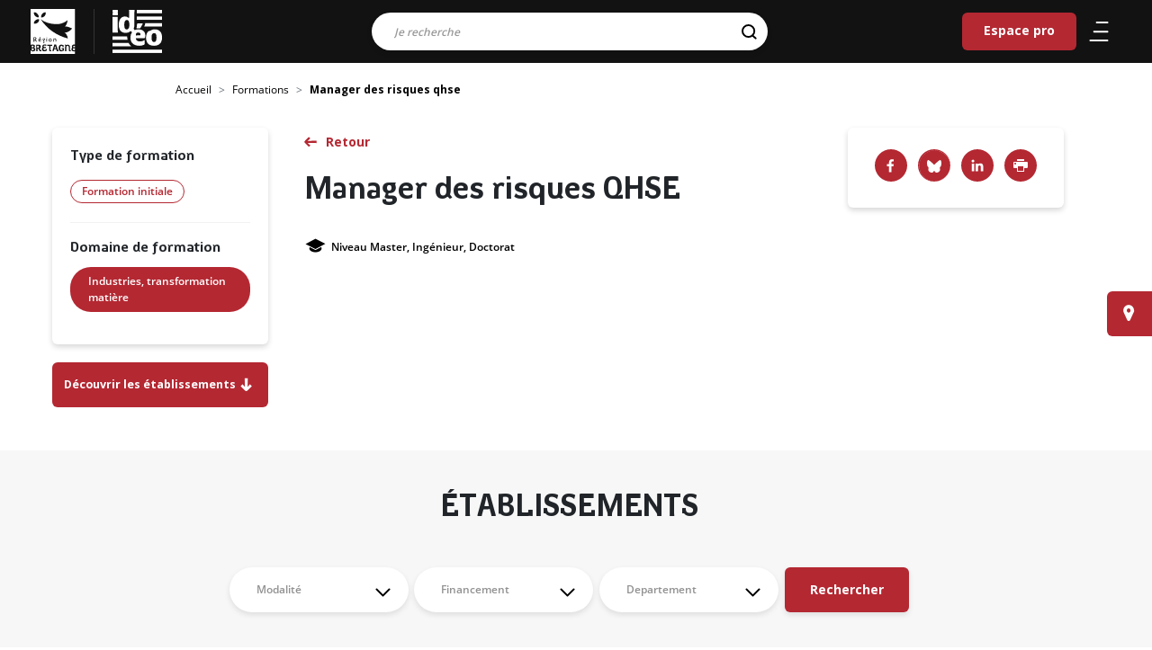

--- FILE ---
content_type: text/html; charset=UTF-8
request_url: https://ideo.bretagne.bzh/formations/manager-des-risques-qhse
body_size: 5990
content:
<!DOCTYPE html>
<html lang="fr" dir="ltr" prefix="content: http://purl.org/rss/1.0/modules/content/  dc: http://purl.org/dc/terms/  foaf: http://xmlns.com/foaf/0.1/  og: http://ogp.me/ns#  rdfs: http://www.w3.org/2000/01/rdf-schema#  schema: http://schema.org/  sioc: http://rdfs.org/sioc/ns#  sioct: http://rdfs.org/sioc/types#  skos: http://www.w3.org/2004/02/skos/core#  xsd: http://www.w3.org/2001/XMLSchema# ">
  <head>
    <meta charset="utf-8" />
<meta name="description" content="IDEO est le service public d’information et d’aide à l’orientation en Bretagne, construisez votre avenir professionnel. Métiers, formations, secteurs d&#039;activités, agenda, évènements, actualités." />
<meta name="abstract" content="IDEO est le service public d’information et d’aide à l’orientation en Bretagne, construisez votre avenir professionnel." />
<meta name="keywords" content="Industries, transformation matière" />
<meta name="geo.placename" content="Bretagne" />
<link rel="shortlink" href="https://ideo.bretagne.bzh/" />
<link rel="canonical" href="https://ideo.bretagne.bzh/formations/manager-des-risques-qhse" />
<meta name="robots" content="index, follow, max-snippet:-1, max-video-preview:-1, max-image-preview:large" />
<meta name="rights" content="Région Bretagne" />
<meta property="og:site_name" content="Ideo" />
<meta property="og:url" content="https://ideo.bretagne.bzh/formations/manager-des-risques-qhse" />
<meta property="og:title" content="Manager des risques QHSE" />
<meta name="twitter:card" content="summary" />
<meta name="twitter:title" content="Manager des risques QHSE | Ideo" />
<meta name="MobileOptimized" content="width" />
<meta name="HandheldFriendly" content="true" />
<meta name="viewport" content="width=device-width, initial-scale=1.0" />
<link rel="apple-touch-icon" sizes="76x76" href="icons/apple-touch-icon.png" />
<link rel="icon" type="image/png" sizes="32x32" href="icons/favicon-32x32.png" />
<link rel="icon" type="image/png" sizes="16x16" href="icons/favicon-16x16.png" />
<link rel="manifest" href="icons/site.webmanifest" />
<link rel="mask-icon" href="icons/safari-pinned-tab.svg" />
<link rel="shortcut icon" href="icons/favicon.ico" />
<meta name="msapplication-TileColor" content="#ffffff" />
<meta name="msapplication-config" content="icons/browserconfig.xml" />
<meta name="theme-color" content="#ffffff" />
<link rel="icon" href="/themes/custom/ideo/favicon.ico" type="image/vnd.microsoft.icon" />

    <title>Manager des risques QHSE | Ideo</title>
    <meta name="viewport" content="width=device-width, initial-scale=1, user-scalable=0">
    <link rel="stylesheet" media="all" href="/sites/default/files/css/css_lgsttmQyYS8xeGs_1UAr21JoOlwLrThG-pL6VbYdjGk.css?delta=0&amp;language=fr&amp;theme=ideo&amp;include=eJwtyTEOwCAIBdAL0XIm1K8xwWIEB2_fDp3e8LItcFl7it6yw7KNqQhQLzBuakn08jjan0YKqV_yL_nxwOAkjhf_gxv1" />
<link rel="stylesheet" media="all" href="/sites/default/files/css/css_T4CmrFi3fiiNHQLODiwKJqjeOD-5hNhjUBv__EmK3LI.css?delta=1&amp;language=fr&amp;theme=ideo&amp;include=eJwtyTEOwCAIBdAL0XIm1K8xwWIEB2_fDp3e8LItcFl7it6yw7KNqQhQLzBuakn08jjan0YKqV_yL_nxwOAkjhf_gxv1" />
<link rel="stylesheet" media="print" href="/sites/default/files/css/css_5PiML6ZMc9qoLftLvXbcr-MyAxR-I39N423wP5hELBg.css?delta=2&amp;language=fr&amp;theme=ideo&amp;include=eJwtyTEOwCAIBdAL0XIm1K8xwWIEB2_fDp3e8LItcFl7it6yw7KNqQhQLzBuakn08jjan0YKqV_yL_nxwOAkjhf_gxv1" />


    <meta name="theme-color" content="#121212" />
  </head>
  <body  class="path-node page-node-type-training">

    
      <div class="dialog-off-canvas-main-canvas" data-off-canvas-main-canvas>
    
<header class="header clear d-flex nav-down" role="banner">
  <div class="logo">
    <a href="https://www.bretagne.bzh" aria-label="logo" target="_blank">
      <img src="/themes/custom/ideo/images/logo-region-bretagne.svg" alt="Logo de la Région Bretagne" class="logo-img">
    </a>
  </div>
  <span class="sep-logo"></span>
                

    
  <a href="/" class="navbar-brand d-flex align-items-center ideo-logo " aria-label="Ideo">
        <img src="/themes/custom/ideo/images/logo-ideo-white.svg" class="mx-auto d-block" alt="IDEO (aller sur la page d'accueil)">
  </a>




<div class="searchTopBar">
    <div class="search-bar">
    <form action="/search" method="get" id="all-search-form--2" accept-charset="UTF-8">
    


      <div class="row">
                        <div class="col-12"><div class="js-form-item form-item js-form-type-search form-item-search js-form-item-search form-no-label form-group">
      <label for="edit-search--4" class="visually-hidden js-form-required form-required">Résultats de la recherche</label>
          
<input data-drupal-selector="edit-search" class="form-autocomplete form-search required form-control" data-autocomplete-path="/autocomplete-search" type="search" id="edit-search--4" name="search" value="" maxlength="128" placeholder="Je recherche" required="required" aria-required="true" />

        </div>
</div>  
<input data-drupal-selector="edit-origin" type="hidden" name="origin" value="" class="form-control" />
  <input aria-label="Rechercher" data-drupal-selector="edit-submit" type="submit" id="edit-submit--3" name="op" value="" class="button js-form-submit form-submit btn btn-primary" />




                      </div>

  
<input autocomplete="off" data-drupal-selector="form-h1kfsn050c2hhjupjnuctajc0qxf0obn-wyvglqatss" type="hidden" name="form_build_id" value="form-h1KfSN050C2hhJUPjNuCtaJC0QXF0ObN_wYvglqatSs" class="form-control" />
  
<input data-drupal-selector="edit-all-search-form-2" type="hidden" name="form_id" value="all_search_form" class="form-control" />

</form>

  </div>
  </div>
  

  
  


  <ul class="nav">
                                          <li class="nav-item  ">
                      <a href="/espace-pro" title="Espace destiné aux professionnels membres du réseau IDÉO" class="nav-link" data-drupal-link-system-path="espace-pro">Espace pro</a>
                  </li>
            </ul>




        <nav class="nav">
    <ul>
      <li>
        <a href="#" title="Menu" class="burger" aria-expanded="false" aria-label="Ouvrir/Fermer le menu"
           aria-controls="main-menu" aria-haspopup="true">
           <span class="icone" aria-hidden="true">
              <span></span>
              <span></span>
              <span></span>
           </span>
        </a>
      </li>
      <li class="mobile-search">
        <a href="#" title="Recherche" aria-expanded="false" aria-label="Ouvrir/Fermer la recherche"
           aria-controls="main-menu" aria-haspopup="true">
          <svg xmlns="http://www.w3.org/2000/svg" width="25.766" height="25.994"><g stroke="#000" stroke-width="2" fill="none"><g><circle cx="11.5" cy="11.5" r="11.5" stroke="none"/><circle cx="11.5" cy="11.5" r="10"/></g><path stroke-linecap="round" d="M18.647 19.289l5 4.586"/></g></svg>        </a>
      </li>
    </ul>
  </nav>
</header>
<div class="menu_slide">
  <div class="slide-content">
    <div class="menu-content">
                    

  



              <ul class="nav navbar-nav level-1">
                                          <li class="nav-item">
              <a class="parent-1" href="/">Accueil</a>
                          </li>
                                  <li class="nav-item">
              <a class="parent-1" href="/metiers">Métiers</a>
                          </li>
                                  <li class="nav-item">
              <a class="parent-1" href="/formations?type_initial=0&amp;type_continuous=0">Formations</a>
                          </li>
                                  <li class="nav-item">
              <a class="parent-1" href="/conseillers">Lieux d&#039;information</a>
                          </li>
                                  <li class="nav-item">
              <a class="parent-1" href="/financements">Aides et financements</a>
                          </li>
                                  <li class="nav-item">
              <a class="parent-1" href="/stages">Stages et immersions</a>
                          </li>
                                  <li class="nav-item">
              <a class="parent-1" href="/evenements">Evènements</a>
                          </li>
                                  <li class="nav-item">
              <a class="parent-1" href="/actualites">Actualités</a>
                          </li>
                                  <li class="nav-item">
              <a class="parent-1" href="/publications">Publications</a>
                          </li>
                                  <li class="nav-item">
              <a class="parent-1" href="/espace-pro">Espace Pro</a>
                          </li>
                  </ul>

  

      </ul>



          </div>
    <div class="menu-footer">
    </div>
  </div>
</div>
<div class="search-slide">
  <div class="search-bar">
    <button id="mobile-close">
      <svg class="" xmlns="http://www.w3.org/2000/svg" width="25.811" height="25.811"><path d="M2.12 12.905l10.785 10.784 10.784-10.784" fill="none" stroke="#fff" stroke-linecap="round" stroke-linejoin="round" stroke-width="3"/></svg>
    </button>
    <form class="all-search-form" data-drupal-selector="all-search-form" action="/search" method="get" id="all-search-form" accept-charset="UTF-8">
    


      <div class="row">
                        <div class="col-12"><div class="js-form-item form-item js-form-type-search form-item-search js-form-item-search form-no-label form-group">
      <label for="edit-search--2" class="visually-hidden js-form-required form-required">Résultats de la recherche</label>
          
<input data-drupal-selector="edit-search" class="form-autocomplete form-search required form-control" data-autocomplete-path="/autocomplete-search" type="search" id="edit-search--2" name="search" value="" maxlength="128" placeholder="Je recherche" required="required" aria-required="true" />

        </div>
</div>  
<input data-drupal-selector="edit-origin" type="hidden" name="origin" value="" class="form-control" />
  <input aria-label="Rechercher" data-drupal-selector="edit-submit" type="submit" id="edit-submit--2" name="op" value="" class="button js-form-submit form-submit btn btn-primary" />




                      </div>

  
<input autocomplete="off" data-drupal-selector="form-sw4stmenzs7iurorp7lm2zdlh4fcjd0zj5xqhud23ci" type="hidden" name="form_build_id" value="form-sW4stmEnzS7IurOrP7Lm2ZDLh4fCJd0ZJ5xqhUD23CI" class="form-control" />
  
<input data-drupal-selector="edit-all-search-form" type="hidden" name="form_id" value="all_search_form" class="form-control" />

</form>

  </div>
</div>

<div class="page">
  <main class="wrapper">
      

    <div class="full-width breadcrumb-container">
    <nav aria-label="breadcrumb" class="breadcrumb-wrapper">
      <ol class="breadcrumb">
                  <li class="breadcrumb-item ">
                                          <a href="/"> Accueil</a>
                                    </li>
                  <li class="breadcrumb-item ">
                                          <a href="/formations?type_initial=0&type_continuous=0">Formations</a>
                                    </li>
                  <li class="breadcrumb-item active">
                          Manager des risques qhse
                      </li>
              </ol>
    </nav>
  </div>



                

  

<article about="/formations/manager-des-risques-qhse" class="node node--promoted training training--full" >
    
        <div class="post-wrapper">

            <div class="post-title">
                <a
                   class="btn-normal back-list1" id="training-back-to-search" href="#">Retour</a>
                <h1> Manager des risques QHSE
 </h1>

                                    <div class="post-top">
                    <span><i class="icon-education" data-toggle="tooltip" data-placement="top"
                   title="Niveau de sortie"></i>﻿Niveau Master, Ingénieur, Doctorat</span>
                                            </div>
                
            </div>

            <div class="post-infos-left">
                <div class="inner">
                                          <h2>Type de formation</h2>
                        <span class="badge badge-primary">Formation initiale</span>

                                                                                                                                                                                                                    <div class="sep-h"></div>
                        <h2>Domaine de formation</h2>
                        <div class="taxo-tags taxonomy">
                            
      <div class="__">
              <div class="field__item"><a href="/formations/recherche?type&amp;domain%5B13117%5D=13117" hreflang="fr">Industries, transformation matière</a></div>
          </div>
  
                        </div>
                                    </div>
                              <a href="#etablissement-list" class="btn-primary btn etablishment-link">Découvrir les établissements <span class="icon-fleche_bas"></span></a>
                          </div>

            <div class="post-content">
                                                    
                <div class="accordion" id="accordion-training">
                                                                                                                                                          </div>
            </div>

            <div class="post-infos-right">
              <div class="bloc-partage">
                <div class="social-share">
                  <a class="facebook-icon"
                     href="https://www.facebook.com/sharer/sharer.php?u=https://ideo.bretagne.bzh/formations/manager-des-risques-qhse"
                     target="_blank" title="Facebook"></a>
                  <a class="bluesky-icon" href="https://bsky.app/intent/compose?text=Manager des risques QHSE"
                     target="_blank" title="Bluesky"></a>
                  <a class="linked-icon"
                     href="https://www.linkedin.com/sharing/share-offsite/?url=https://ideo.bretagne.bzh/formations/manager-des-risques-qhse&title=Manager des risques QHSE"
                     target="_blank" title="Linkedin"></a>
                  <a class="icon-imprimante" href="javascript:window.print()"
                     title="Imprimer le résultat"><span>Imprimer</span></a>
                </div>
              </div>
                                          
            </div>
        </div>
       <div class="full-width region-session" id="etablissement-list">
            <div class="wrapper">
                <div class="post-wrapper row d-flex">
                    <div class="post-content col-lg-8 col-sm-12 ">
                      <h3 class="h2 text-uppercase text-align-center">établissements</h3>
                      <form class="ideo-blocks-training-establishment-form form-continuous" data-drupal-selector="ideo-blocks-training-establishment-form" action="/formations/manager-des-risques-qhse#etablissement-list" method="get" id="ideo-blocks-training-establishment-form" accept-charset="UTF-8">
    
<input data-drupal-selector="edit-type" type="hidden" name="type" value="" class="form-control" />
<div class="js-form-item form-item js-form-type-select form-item-modalite js-form-item-modalite form-group">
      <label for="edit-modalite">Modalité</label>
          <select placeholder="Modalité" data-name="Modalité" data-none-selected-text="Modalité" data-drupal-selector="edit-modalite" multiple="multiple" name="modalite[]" id="edit-modalite" class="form-select selectpickeritem keepPlaceholder"><option value="apprentissage">Apprentissage</option><option value="contrat_pro">Contrat Pro</option><option value="formation_continue">Formation continue</option></select>

        </div>
<div class="js-form-item form-item js-form-type-select form-item-financement js-form-item-financement form-group">
      <label for="edit-financement">Financement</label>
          <select data-none-selected-text="Financement" data-name="Financement" data-drupal-selector="edit-financement" multiple="multiple" name="financement[]" id="edit-financement" class="form-select selectpickeritem keepPlaceholder"><option value="9484">France Travail – Action de formation conventionnée</option><option value="9481">Région Bretagne - PREPA</option><option value="9482">Région Bretagne - QUALIF</option><option value="9483">Région Bretagne – Autre action</option></select>

        </div>
<label id="label-departement" class="visually-hidden" for="edit-department" aria-label="department" data-drupal-selector="edit-label-department">Sélection du département</label>
<div class="js-form-item form-item js-form-type-select form-item-department js-form-item-department form-no-label form-group">
          <select data-name="Departement" data-none-selected-text="Departement" aria-labelledBy="label-departement" data-drupal-selector="edit-department" multiple="multiple" name="department[]" id="edit-department" class="form-select selectpickeritem keepPlaceholder"><option value="4463">Côtes d’Armor</option><option value="4464">Ille et Vilaine</option><option value="4462">Morbihan</option><option value="4461">﻿Finistère</option></select>

        </div>
  <input data-drupal-selector="edit-submit" type="submit" id="edit-submit" name="op" value="Rechercher" class="button js-form-submit form-submit btn btn-primary" />




</form>

                      <div id="etablissement-list-items" class="establishments-list">
                        <article class="card">
  <div class="card-header">
    <h2 class="h2">Chambre de Commerce et d&#039;Industrie Territoriale des Côtes d&#039;Armor</h2>
  </div>
  <div class="card-body">
    <div>
      <span class="icon-marqueur"></span>&nbsp;Saint-Brieuc&nbsp;(22)
    </div>
    <div>
              <span class="icon-education"></span>&nbsp;Apprentissage
                    <span class="icon-education"></span>&nbsp;Contrat PRO
          </div>
              <div>
        <span class="icon-calendrier"></span>&nbsp;Session en cours (contactez l’organisme de formation)
      </div>
        <div>
          </div>
    <a href="/formations/etablissement/continuous/60191/5985249" class="card-link btn-normal">En savoir plus</a>
  </div>
</article>
<article class="card">
  <div class="card-header">
    <h2 class="h2">CFAI-DIAFOR</h2>
  </div>
  <div class="card-body">
    <div>
      <span class="icon-marqueur"></span>&nbsp;Bruz&nbsp;(35)
    </div>
    <div>
              <span class="icon-education"></span>&nbsp;Apprentissage
                    <span class="icon-education"></span>&nbsp;Contrat PRO
          </div>
              <div>
        <span class="icon-calendrier"></span>&nbsp;Prochaine session à partir du 01/09/2026 autres dates possibles.
      </div>
        <div>
          </div>
    <a href="/formations/etablissement/continuous/60191/5985425" class="card-link btn-normal">En savoir plus</a>
  </div>
</article>

  

                      </div>
                    </div>
                </div>
            </div>
        </div>
    </article>


  

  <a href="/conseillers" class="find-advisor btn btn-primary">Trouver un conseiller près de chez vous</a>



      </main>
</div>

  
  <footer class="footer">
    <div class="wrapper">
      <div class="row">
        <div class="bloc_logo col-lg-12 col-xl-12">
          <div class="bg">
            <a href="http://bretagne.bzh" target="_blank" class="logo" aria-label="Région de bretagne">
              <img src="/themes/custom/ideo/images/logo-region-bretagne.svg" alt="Logo de la Région de Bretagne" class="logo-img">
            </a>
          </div>
          <div class="bg logo logo-ideo">
            <a href="https://ideo.bretagne.bzh/" class="logo" aria-label="Page d'accueil">
              <img src="/themes/custom/ideo/images/logo-ideo-white.svg" alt="Logo Idéo" class="logo-img">
            </a>
          </div>
          <div class="bg logo logo-gref">
            <a href="https://www.gref-bretagne.com/" target="_blank" class="logo" aria-label="Gref bretagne">
              <img src="/themes/custom/ideo/images/logo-gref.png" alt="Logo du GREF Bretagne" class="logo-img">
            </a>
          </div>
        </div>
      </div>
      <div class="row">
        <div class="col-md-9 col-sm-12 offset-md-3">
              

  
  


  <nav class="nav-footer" arial-label="Menu du pied de page">
  <ul>
                                          <li class="nav-item  ">
                      <a href="/sitemap" data-drupal-link-system-path="sitemap">Plan du site</a>
                  </li>
                                      <li class="nav-item  ">
                      <a href="/contribuez-la-mise-jour" data-drupal-link-system-path="node/43839">Contribuez à la mise à jour</a>
                  </li>
                                      <li class="nav-item  ">
                      <a href="/decouvrir-ideo" data-drupal-link-system-path="node/46472">Découvrir Idéo</a>
                  </li>
                                      <li class="nav-item  ">
                      <a href="/mentions-legales" data-drupal-link-system-path="node/27241">Mentions légales</a>
                  </li>
                                      <li class="nav-item  ">
                      <a href="/kit-de-communication" title="Téléchargez le kit de communication Idéo !" data-drupal-link-system-path="node/84032">Kit de communication</a>
                  </li>
                                      <li class="nav-item  ">
                      <a href="/reseaux-sociaux" data-drupal-link-system-path="node/5317163">Nos réseaux sociaux</a>
                  </li>
            </ul>
  </nav>




        </div>
      </div>
    </div>
  </footer>

<!-- Back to top button -->
<a id="scroll-to-top" class="btn btn-primary" href="#" title="Retour en haut de page">
  <span class="sr-only">Retour en haut de page</span>
</a>

  </div>

    
    <script type="application/json" data-drupal-selector="drupal-settings-json">{"path":{"baseUrl":"\/","pathPrefix":"","currentPath":"node\/60191","currentPathIsAdmin":false,"isFront":false,"currentLanguage":"fr"},"pluralDelimiter":"\u0003","suppressDeprecationErrors":true,"ajaxPageState":{"libraries":"eJxVzEEKwCAMAMEP2fqmqEGExEgSBX9fqL30tsxhsyjGonMA3TBdsvAgdAytoMQE9lUlSUCXZW3D7W--qfV6jMGF5XSHlUCDbXPk9_UAJNUqGA","theme":"ideo","theme_token":null},"ajaxTrustedUrl":{"\/formations\/manager-des-risques-qhse#etablissement-list":true,"\/search":true},"csp":{"nonce":"Rru4OmbWRuXDWmqS8Vwd4w"},"user":{"uid":0,"permissionsHash":"2b8f0c1cf4ffa0357559c8941db594f9943cee91d6e8357936500d0fdf3ed569"}}</script>
<script src="/sites/default/files/js/js_ipAy-qsemKbWddWC9ETas-Co0EMqdrMLvaobj4mYhes.js?scope=header&amp;delta=0&amp;language=fr&amp;theme=ideo&amp;include=eJwlyEsKACAIBcAL9TmTmUSgPDG7f4tmOYyQPuM6aaObYJirpJQ9BX0pBmk9HNvz_DNKGB5t8BXM"></script>

    <script src="/sites/default/files/js/js_6kxyPWpVtE6dL0cf5JAx-9CTeiE5EUgBhrCLMXkjGZI.js?scope=footer&amp;delta=0&amp;language=fr&amp;theme=ideo&amp;include=eJwlyEsKACAIBcAL9TmTmUSgPDG7f4tmOYyQPuM6aaObYJirpJQ9BX0pBmk9HNvz_DNKGB5t8BXM"></script>


  <script defer src="https://static.cloudflareinsights.com/beacon.min.js/vcd15cbe7772f49c399c6a5babf22c1241717689176015" integrity="sha512-ZpsOmlRQV6y907TI0dKBHq9Md29nnaEIPlkf84rnaERnq6zvWvPUqr2ft8M1aS28oN72PdrCzSjY4U6VaAw1EQ==" data-cf-beacon='{"version":"2024.11.0","token":"e91da1aaab8c4d2d9590ef4b2add4234","server_timing":{"name":{"cfCacheStatus":true,"cfEdge":true,"cfExtPri":true,"cfL4":true,"cfOrigin":true,"cfSpeedBrain":true},"location_startswith":null}}' crossorigin="anonymous"></script>
</body>
</html>


--- FILE ---
content_type: image/svg+xml
request_url: https://ideo.bretagne.bzh/themes/custom/ideo/images/logo-region-bretagne.svg
body_size: 1925
content:
<svg xmlns="http://www.w3.org/2000/svg" viewBox="-275 366.9 60.7 60.1"><g fill="#fff"><path d="M-263.2 407.9h1.2c.1 0 .2 0 .2-.3 0-.4-.4-.8-.8-.7-.5 0-.9.4-.9.9 0 .1 0 .1.1.1.1.1.2 0 .2 0zM-241.3 417.4c-.3-.9-.4-.9-.5-.9-.1 0 0 .2-.2.9l-.5 1.9v.1c0 .1.1.1.2.1h1.5c.1 0 .2 0 .2-.1v-.2l-.7-1.8zM-247.2 408.5c0-1.1-.4-1.6-1.1-1.6-.7 0-1 .6-1 1.5 0 1 .4 1.5 1 1.5.6.1 1.1-.4 1.1-1.4zM-257.2 406.8c-.4 0-.7.3-.7.8 0 .4.2.8.7.8.5 0 .7-.4.7-.8 0-.6-.3-.8-.7-.8zM-269.2 405.4c-.3 0-.5 0-.8.1-.1 0-.1 0-.1.1v1.5c0 .2 0 .3.3.4.2 0 .4.1.6.1.6 0 1.1-.5 1.1-1.1 0-.6-.5-1.1-1.1-1.1zM-264.9 416c-.3 0-.6 0-1 .1-.1 0-.2 0-.2.2s.1.5.1.8v1.1c0 .3 0 .4.3.5.2.1.5.1.7.1.7.1 1.3-.5 1.4-1.2v-.2c.1-.7-.4-1.3-1-1.4h-.3zM-217.1 417.3c0 .6.2.8.7.8h2.1v-1.7c-.4-.2-.8-.3-1.3-.3-.8 0-1.5.4-1.5 1.2zM-216.7 419.6c-.5 0-.8.4-.8.9 0 .9.5 1.6 1.7 1.6.6 0 1.1-.2 1.4-.7v-1.8h-2.3z"/><path d="M-275 366.9v47.7h.2c.2 0 1.8-.1 3-.1 1.8 0 2.7.8 2.7 2.2 0 .7-.3 1.3-.9 1.7-.1.1-.2.1-.2.2s.1.1.2.2c.9.3 1.4 1.2 1.4 2.1 0 1.8-1.2 2.7-3.1 2.7-.9.1-1.7-.3-2.3-.9-.1-.2-.2-.2-.4-.2h-.5c-.1 0-.1 0-.1-.2v4.8h60.7v-3.8c-.6.2-1.3.4-1.9.3-2 0-3.2-1-3.2-2.9 0-1.3.8-1.9.8-2.3 0-.3-.2-.8-.2-1.4 0-1.7 1.4-2.6 3-2.6.5 0 1.1.1 1.6.2v-47.7H-275zm15.8 6.6c1.1-1.4 2.7-2.2 4.5-2.3 0 0 1.2 2.1-1 4.8-1.1 1.5-3 2.4-4.9 2.2 0-.1-.7-2.3 1.4-4.7zm-3.1 36.4c.5 0 .9-.2 1.2-.5l.1-.1s.1 0 .1.1v.7s0 .1-.1.1c-.4.3-.9.4-1.4.4-1.3 0-2-.8-2-2.2-.1-1.1.6-2 1.7-2.2h.3c.9 0 1.6.5 1.6 1.4 0 .2 0 .4-.1.5-.1.2-.1.2-.3.2h-2c-.2 0-.3 0-.3.2 0 .7.5 1.2 1.1 1.3 0 .1 0 .1.1.1zm-.4-4.2l.2-.9c0-.1 0-.2.1-.2h.7c.1 0 .1 0 .1.1v.1l-.4.8c-.2.4-.2.4-.3.4h-.5c0-.1 0-.1.1-.3zm-3-20.3c-2.8 2.1-4.9.8-4.9.8.1-1.7 1-3.4 2.4-4.3 1.3-1.2 3.1-1.6 4.8-1.2.2 1.9-.7 3.7-2.3 4.7zm-4.8-14.1s2.3-.5 4.7 1.9 1.9 4.8 1.9 4.8-2.4.7-4.8-1.8c-1.4-1.2-2.1-3.1-1.8-4.9zm2.5 38.7l-.8-1.5c-.1-.1-.2-.2-.4-.2-.4 0-.5-.1-.6-.1-.1 0-.1.1-.1.2v2.2c0 .1 0 .1-.1.1h-.4-.5V405c0-.1 0-.1.1-.2.6-.1 1.3-.1 1.9-.1.9-.1 1.7.5 1.8 1.4v.3c0 .6-.3 1.2-.9 1.5-.1 0-.1.1-.1.1 0 .1 0 .1.1.1.2.4.6 1 .8 1.3.2.3.3.4.5.4.1 0 .2 0 .3-.1 0 0 .1 0 .1.1v.6c0 .1 0 .1-.1.1-.2.1-.3.1-.5.1-.5.1-.9-.2-1.1-.6zm7.6 13.1c0 .1 0 .2-.1.2-.3.2-.6.2-1 .2-.8 0-1.5-.5-1.8-1.2l-1.1-2.1c-.1-.2-.2-.3-.4-.3h-.6c-.2 0-.2.1-.2.3v3.1c0 .1 0 .2-.1.2s-.8-.1-.8-.1-.7.1-.8.1c-.1 0-.1 0-.1-.1s.1-.2.1-.3V415c0-.2.1-.2.2-.2 1-.1 2.1-.2 3.2-.2 1.6 0 2.8.8 2.8 2.6 0 1-.5 1.9-1.4 2.3-.1.1-.2.1-.2.2s0 .1.1.2c.3.5.6 1.1.9 1.6.3.4.5.6.8.6.3 0 .4-.1.6-.1.1 0 .1 0 .1.1s-.1.7-.1.7-.1.2-.1.3zm7.5-.4h-.5c-.1 0-.3 0-.4.1-.8.5-1.7.8-2.6.7-2 0-3.2-1-3.2-2.9 0-1.3.8-1.9.8-2.3 0-.3-.2-.8-.2-1.4 0-1.7 1.4-2.6 3-2.6.8 0 1.5.1 2.3.4.1.1.2.1.2.2 0 .2-.1.4-.2.6 0 0 0 .8-.1.8s-.1-.1-.2-.1c-.5-.3-1-.5-1.6-.5-.9 0-1.6.4-1.6 1.2 0 .6.2.8.8.8h2c.2 0 .2 0 .2.2v1.2c0 .2-.1.2-.2.2h-2.4c-.5 0-.8.4-.8.9 0 1 .5 1.6 1.7 1.6 1.1 0 1.7-.7 1.7-1.3 0-.1 0-.2.1-.2h1.2c.1 0 .1 0 .1.2v1.9c0 .2 0 .3-.1.3zm-2.8-15.1c0 .7-.5 1.3-1.2 1.4h-.1c-.2 0-.2.1-.2.4 0 .5 1.1.8 1.1 1.7 0 .7-.6 1.1-1.3 1.1h-.4c-.1 0-.1 0-.1-.1v-.3l-.1-.3s0-.1.1-.1c.2 0 .3.1.5.1.3 0 .5-.1.5-.4 0-.6-1.1-.8-1.1-1.7 0-.2.1-.3.1-.4v-.1c0-.1 0-.1-.2-.2-.3-.2-.5-.7-.5-1.1 0-.7.5-1.3 1.2-1.4h.2c.3 0 1.3.1 1.5.1 0 0 .1 0 .1.1s-.2.1-.2.4c0 .3 0 .5.1.8zm3.2 3h-.4-.4c-.1 0-.1 0-.1-.1V407.1v-.6c0-.1 0-.1.1-.1h.6c.1 0 .1 0 .1.1v3.5c.1.1.1.3.1.6zm-.8-5.6c0-.1 0-.1.1-.1h.5c.1 0 .1 0 .1.1v.5c0 .1 0 .1-.1.1h-.5c-.1 0-.1-.1-.1-.1v-.3-.2zm7.6 11.1H-247.6c-.3 0-.4.1-.4.3v4.9c0 .5.2.6.4.6s.4-.2.5-.2c.1 0 .1 0 .1.1v.6s.1.5.1.6c0 .1 0 .1-.1.2-.4.2-.8.3-1.2.3-1 0-1.5-.5-1.5-1.6v-5.1c0-.2.1-.5.1-.6 0-.1-.1-.1-.2-.1h-1c-.2 0-1.1.1-1.2.1-.1 0-.2-.1-.2-.1v-.7-.5c0-.2 0-.2.2-.2h5.6c.3 0 .5-.1.8-.2 0 0 .1 0 .1.1v1.5c-.1-.1-.1 0-.2 0zm-4.6-7.7c0-.6.2-1.2.7-1.7.4 0 .6-.5 1.4-.5 1.1 0 1.9.7 1.9 2.3.2 1-.6 2-1.6 2.1h-.4c-1.4.1-2-.8-2-2.2zm13 14.9c-.3.1-.7.2-1 .2-.7 0-1.3-.4-1.4-1.1l-.4-1.3c0-.1 0-.6-.4-.6-.1 0-.5.2-.6.2h-1.3c-.3 0-.4 0-.5.3l-.5 1.6c-.1.5-.1.7-.3.7-.1 0-.7-.1-.7-.1h-.9c-.1 0-.1 0-.1-.1.1-.2.1-.5.2-.7l2.2-7c.3-.9.1-1.1.7-1.1h1.6c.4 0 .4 0 .7.9l1.8 5.6c.2.6.4.8.6.8.1 0 .2 0 .4-.1.1 0 .1 0 .1.1v.5s.1.5.1.6c-.2.5-.2.5-.3.6zm-3-12.8c0 .1 0 .1-.1.1h-.3-.3c-.1 0-.1 0-.1-.1v-2c0-1-.3-1.5-1-1.5-.8 0-1 .6-1 1.5v2c0 .1 0 .1-.1.1h-.3-.3c-.1 0-.1 0-.1-.1v-2.2c0-.3.1-.6.2-.9 0 0 0-.1.1-.2 0-.1-.1-.1-.1-.2l-.4-.3-.1-.1s0-.1.1-.1l.3-.2h.2l.4.3s.1.1.2.1.1 0 .2-.1c.3-.2.7-.3 1.1-.3.8 0 1.6.6 1.6 2v1.8c-.2.1-.2.3-.2.4zm10.5 12.1c0 .2-.1.2-.1.2h-.9c-.1 0-.2 0-.4.1-.6.5-1.4.7-2.2.7-2.1 0-3.3-1.2-3.3-4.5 0-3.2 1.5-4.6 3.5-4.6.7 0 1.5.2 2.1.6.1.1.2.1.3.1h.7l.1.1v2.1c0 .1 0 .2-.1.2h-.6l-.6.1c-.1 0-.1 0-.1-.1.1-.8-.5-1.4-1.3-1.5h-.1c-1.5 0-1.8 1.6-1.8 3 0 2.7.9 3 1.8 3 1 0 1.5-.4 1.5-1.1v-.3c0-.2-.1-.3-.3-.3h-.7c-.1 0-.2 0-.3.1 0 0-.1 0-.1-.1v-.6-.5c0-.1 0-.1.2-.1h2.7c.2 0 .2.1.2.1 0 .1-.2.3-.2.6v2.7zm9.5.6c-.3.2-.7.3-1.1.3-1 0-1.6-.5-1.6-1.8v-2.9c0-1.9-.3-2.8-1.7-2.8-1.3 0-1.6 1.2-1.6 2.8v4.4c0 .2 0 .2-.2.2-.1 0-.7-.1-.7-.1s-.7.1-.8.1c-.1 0-.1-.1-.1-.2v-4.7c0-.6.1-1.3.4-1.9.1-.1.1-.3.1-.4 0-.1-.1-.3-.2-.4l-.6-.5-.2-.2s0-.1-.1-.1c0-.1 0-.1.1-.1l.5-.3.3-.2h.1c.1 0 .2 0 .2.1l.6.5c.1.1.2.1.3.1.2 0 .3-.1.5-.1.5-.3 1-.4 1.6-.4 1.9 0 3.2 1 3.2 4.1v2.9c0 .4.1.6.4.6.3 0 .4-.2.5-.2.1 0 .1 0 .1.1v.6s.1.4.1.6c0-.2 0-.1-.1-.1zm-4-25.7c-3 1.3-4.2.8-4.6.7 1.4.9 2.5 2.1 3.2 3.6.9 1.3 1.3 2.9 1.4 4.5-7.6-1.9-14.7-5.1-21.2-9.6-6.2-4.3-11.5-9.8-15.7-16 6.1 4.4 12.7 6 19.6 6.4 11 .7 16.7-5.2 16.7-5.2s.5 1.2-.8 4.5-2.9 4.2-2.9 4.2 1.3-.7 4.3.1c2 .6 4 1.4 5.9 2.3-1.6 1.9-3.6 3.5-5.9 4.5z"/><path d="M-273.1 418.2h.9c.6.1 1.1-.3 1.2-.9v-.3c0-.6-.4-1-1-1.1h-.2c-.3 0-.7 0-1 .1-.1 0-.2.1-.2.3v1.7c.1.2.1.2.3.2zM-272 422.3c.7 0 1.3-.5 1.3-1.2v-.2c0-1.1-.7-1.4-1.5-1.4h-.9c-.1 0-.1-.1-.2-.1 0 0-.1.1-.1.3v1.1c.1.9.5 1.5 1.4 1.5z"/></g></svg>